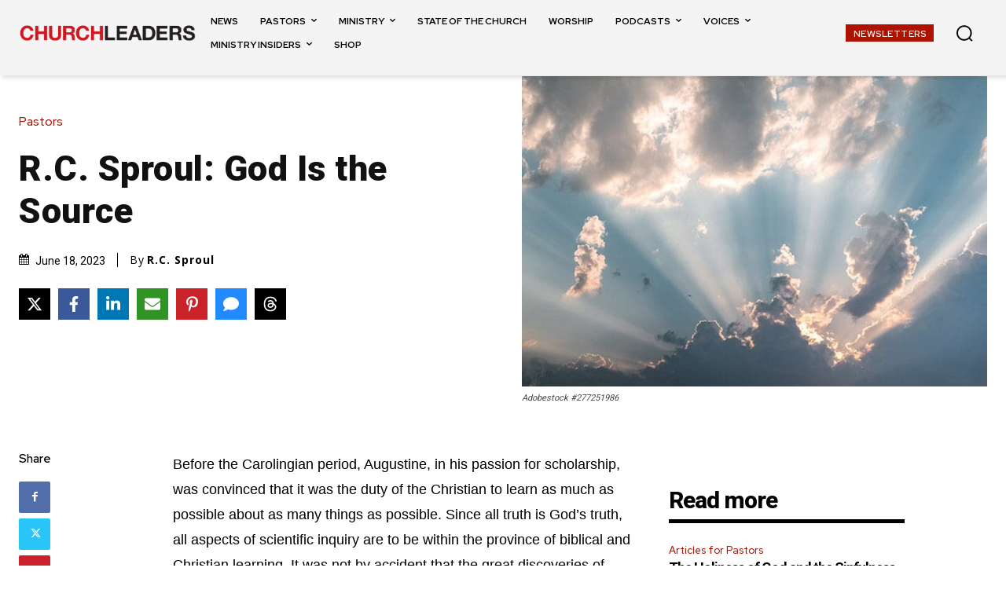

--- FILE ---
content_type: text/html; charset=utf-8
request_url: https://www.google.com/recaptcha/api2/aframe
body_size: 154
content:
<!DOCTYPE HTML><html><head><meta http-equiv="content-type" content="text/html; charset=UTF-8"></head><body><script nonce="ZkNNWh90m88MwF5H9VPPQg">/** Anti-fraud and anti-abuse applications only. See google.com/recaptcha */ try{var clients={'sodar':'https://pagead2.googlesyndication.com/pagead/sodar?'};window.addEventListener("message",function(a){try{if(a.source===window.parent){var b=JSON.parse(a.data);var c=clients[b['id']];if(c){var d=document.createElement('img');d.src=c+b['params']+'&rc='+(localStorage.getItem("rc::a")?sessionStorage.getItem("rc::b"):"");window.document.body.appendChild(d);sessionStorage.setItem("rc::e",parseInt(sessionStorage.getItem("rc::e")||0)+1);localStorage.setItem("rc::h",'1769796909377');}}}catch(b){}});window.parent.postMessage("_grecaptcha_ready", "*");}catch(b){}</script></body></html>